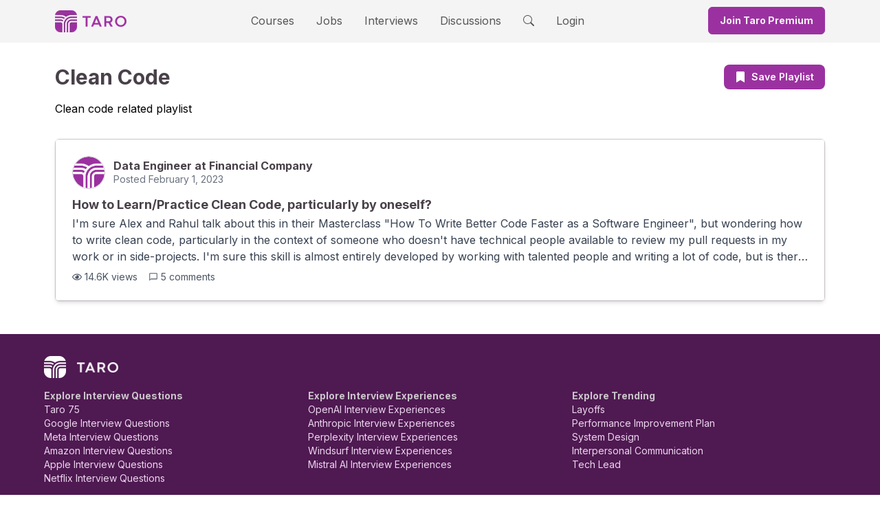

--- FILE ---
content_type: application/javascript; charset=utf-8
request_url: https://www.jointaro.com/_next/static/chunks/pages/topic/%5B%5B...slug%5D%5D-141251ecf5579e1a.js
body_size: 2280
content:
(self.webpackChunk_N_E=self.webpackChunk_N_E||[]).push([[5139],{841:(e,r,t)=>{"use strict";function s(e){return e.split(/\.[\s\n]+/)[0]}function n(e,r){return e.length<=r?e:e.slice(0,r)+"..."}function o(e){return e.replace(/"/g,'\\"')}function i(e){return e.charAt(0).toUpperCase()+e.slice(1)}t.d(r,{Zr:()=>i,oy:()=>s,qO:()=>a,uH:()=>o,xv:()=>n});let a=e=>{switch(e.toLowerCase()){case"courses":return"courses";case"discussions":return"discussions";case"videos":return"videos";case"performance review":return"performance-review";case"promotion":return"promotion";default:return null}}},1864:e=>{e.exports=function(e,r){var t=e.length;for(e.sort(r);t--;)e[t]=e[t].value;return e}},12500:(e,r,t)=>{"use strict";t.r(r),t.d(r,{__N_SSP:()=>_,default:()=>F});var s=t(6029),n=t(25576),o=t(95460);let i=function(e){let{tag:r}=e,t=r.text,i=r.description;return(0,s.jsx)("div",{className:"w-full bg-white shadow-sm",children:(0,s.jsx)("div",{className:"mx-auto max-w-7xl px-4 pb-6 pt-2 sm:px-6 lg:px-8",children:(0,s.jsxs)("div",{className:"flex flex-col items-center sm:flex-row sm:items-center sm:space-x-4",children:[(0,s.jsx)("div",{className:"mb-3 h-16 w-16 flex-shrink-0 overflow-hidden rounded-full sm:mb-0",children:(0,s.jsx)(n.A,{src:(null==r?void 0:r.pictureUrl)||o.FO,size:64})}),(0,s.jsxs)("div",{className:"min-w-0 text-center sm:text-left",children:[(0,s.jsx)("h1",{className:"break-words text-2xl font-bold text-gray-800 sm:text-3xl",children:t}),(0,s.jsx)("p",{className:"mt-1 line-clamp-3 break-words text-gray-600",children:i})]})]})})})};var a=t(56253),l=t(81278);let c=function(e){let{tag:r}=e,t=(0,l.useRouter)(),n="".concat("https://www.jointaro.com").concat(t.asPath),o="".concat(r.text||""," Courses & Career Advice Forum | Taro"),i="Discover valuable ".concat(r.text||""," insights & connect with a supportive community on our forum. Join us today!");return"company"===r.type&&(o="".concat(r.text||""," Job Advice and Career Questions | Taro"),i="Grow your tech career at ".concat(r.text||"your company"," with onboarding tips, promotion guides, and more. Join us today!")),"level"===r.type&&(o="".concat(r.text||""," Growth Advice and Career Questions | Taro"),i="Find the best tips to be a high-performing ".concat(r.text.toLowerCase()," who is on track for promotion. Join us today!")),(0,s.jsx)(a.A,{title:o,description:i,canonicalUrl:n})};var d=t(55729),u=t(29212),x=t(64523);let m=e=>{let{children:r,tab:t,topic:n}=e;return(0,s.jsxs)("div",{className:"flex flex-col items-center justify-center p-4",children:[r,(0,s.jsxs)("p",{className:"mb-2 text-2xl font-bold",children:["No ",(e=>e.charAt(0).toUpperCase()+e.slice(1))(t),"s Available"]}),(0,s.jsxs)("p",{className:"text-grey-600 text-sm",children:["We have no ",t,'s related to "',n,'".']})]})};var h=t(81759);let p=e=>{let{isActive:r,tag:t}=e,[n,o]=(0,d.useState)([]),[i,a]=(0,d.useState)(!0),[l,c]=(0,d.useState)(null);return((0,d.useEffect)(()=>{!async function(){try{let e=await fetch("/api/courses/fetch-by-tag?tag=".concat(encodeURIComponent(t)),{method:"GET",headers:{"Content-Type":"application/json"}});if(!e.ok)throw Error("Failed to fetch courses");let{courses:r}=await e.json();o(r)}catch(e){c(e instanceof Error?e.message:"An error occurred"),console.error("Error fetching courses:",e)}finally{a(!1)}}()},[]),r)?i?(0,s.jsx)("div",{className:"flex flex-col gap-4",children:Array.from({length:5}).map((e,r)=>(0,s.jsx)(u.A,{className:"flex h-[420px] w-full flex-col rounded-md md:h-[225px] md:flex-row"},r))}):l?(0,s.jsxs)("div",{children:["Error: ",l]}):0===n.length?(0,s.jsx)(m,{tab:"course",topic:t,children:(0,s.jsx)(h.vd0,{className:"text-grey-500 mb-4 h-36 w-36"})}):(0,s.jsx)("div",{children:(0,s.jsx)("ul",{className:"flex flex-col gap-4",children:n.map(e=>(0,s.jsx)(x.A,{course:e},e.id))})}):null};var f=t(51010);let v=e=>{let{isActive:r,tag:t}=e,[n,o]=(0,d.useState)(!0),[i,a]=(0,d.useState)([]);return((0,d.useEffect)(()=>{!async function(){try{let e=await fetch("/api/questions/fetch-by-tag?tag=".concat(encodeURIComponent(t)),{method:"GET",headers:{"Content-Type":"application/json"}});if(!e.ok)throw Error("Failed to fetch discussions");let{questions:r}=await e.json();a(r)}catch(e){console.error("Error fetching discussions:",e)}finally{o(!1)}}()},[]),r)?n?(0,s.jsx)("div",{className:"flex flex-col gap-4",children:Array.from({length:5}).map((e,r)=>(0,s.jsx)(u.A,{className:"flex h-[420px] w-full flex-col rounded-md md:h-[225px] md:flex-row"},r))}):0===i.length?(0,s.jsx)(m,{tab:"discussion",topic:t,children:(0,s.jsx)(h.uN,{className:"text-grey-500 mb-4 h-36 w-36"})}):(0,s.jsx)("div",{className:"flex flex-col gap-4",children:i.map(e=>(0,s.jsx)(f.A,{lesson:e},e.id))}):null};var j=t(80901),g=t(34254),w=t(44547);let y=function(e){let{company:r,type:t}=e;return(0,s.jsxs)("div",{className:"flex flex-col space-y-8 py-4",children:[(null==r?void 0:r.performanceReview)&&"performance-review"===t&&(0,s.jsx)("div",{children:(0,s.jsxs)("div",{className:"m-auto flex max-w-6xl flex-col space-y-4",children:[(0,s.jsx)(j.A,{level:1,as:"h2",children:"Performance Review"}),(null==r?void 0:r.performanceReview.evaluation)&&(0,s.jsxs)(s.Fragment,{children:[(0,s.jsx)(j.A,{level:2,as:"h3",children:"Evaluation"}),(0,s.jsx)(g.A,{components:w.v5,children:r.performanceReview.evaluation})]}),(null==r?void 0:r.performanceReview.feedback)&&(0,s.jsxs)(s.Fragment,{children:[(0,s.jsx)(j.A,{level:2,as:"h3",children:"Feedback"}),(0,s.jsx)(g.A,{components:w.v5,children:r.performanceReview.feedback})]}),(null==r?void 0:r.performanceReview.calibration)&&(0,s.jsxs)(s.Fragment,{children:[(0,s.jsx)(j.A,{level:2,as:"h3",children:"Calibration"}),(0,s.jsx)(g.A,{components:w.v5,children:r.performanceReview.calibration})]}),(null==r?void 0:r.performanceReview.compensation)&&(0,s.jsxs)(s.Fragment,{children:[(0,s.jsx)(j.A,{level:2,as:"h3",children:"Compensation"}),(0,s.jsx)(g.A,{components:w.v5,children:r.performanceReview.compensation})]}),(null==r?void 0:r.performanceReview.pip)&&(0,s.jsxs)(s.Fragment,{children:[(0,s.jsx)(j.A,{level:2,as:"h3",children:"Performance Improvement Plan"}),(0,s.jsx)(g.A,{components:w.v5,children:r.performanceReview.pip})]})]})}),(null==r?void 0:r.promotion)&&"promotion"===t&&(0,s.jsx)("div",{children:(0,s.jsxs)("div",{className:"m-auto flex max-w-6xl flex-col space-y-4",children:[(0,s.jsx)(j.A,{level:1,as:"h2",children:"Promotion"}),(null==r?void 0:r.promotion.guide)&&(0,s.jsxs)(s.Fragment,{children:[(0,s.jsx)(j.A,{level:2,as:"h3",children:"Promotion Guide"}),(0,s.jsx)(g.A,{components:w.v5,children:r.promotion.guide})]})]})})]})},b=e=>{let{company:r}=e;return(0,s.jsx)(y,{company:r,type:"performance-review"})},N=e=>{let{company:r}=e;return(0,s.jsx)(y,{company:r,type:"promotion"})};var A=t(32890);let C=e=>{let{isActive:r,tag:t}=e,[n,o]=(0,d.useState)(!0),[i,a]=(0,d.useState)([]);return((0,d.useEffect)(()=>{!async function(){try{let e=await fetch("/api/videos/fetch-by-tag/?tag=".concat(encodeURIComponent(t)),{method:"GET",headers:{"Content-Type":"application/json"}});if(!e.ok)throw Error("Failed to fetch videos");let{videos:r}=await e.json();a(r)}catch(e){console.error("Error fetching videos",e)}finally{o(!1)}}()},[]),r)?n?(0,s.jsx)("div",{className:"flex flex-col gap-4",children:Array.from({length:5}).map((e,r)=>(0,s.jsx)(u.A,{className:"flex h-[420px] w-full flex-col rounded-md md:h-[225px] md:flex-row"},r))}):0===i.length?(0,s.jsx)(m,{tab:"video",topic:t,children:(0,s.jsx)(h.HiP,{className:"text-grey-500 mb-4 h-36 w-36"})}):(0,s.jsx)("div",{children:(0,s.jsx)("div",{className:"flex flex-col gap-4",children:null==i?void 0:i.map(e=>(0,s.jsx)(A.A,{lesson:e},e.firebaseId))})}):null};var k=t(60260),E=t(841),R=t(52229);let P=e=>{let{tag:r,companyPerfSystemDetails:t,initialTab:n}=e,o=(0,R.useRouter)(),i=["Courses","Discussions","Videos",...t?["Performance Review","Promotion"]:[]],[a,l]=(0,d.useState)(n||i[0]);return(0,s.jsxs)("div",{children:[(0,s.jsx)("div",{className:"border-grey-200 border-b",children:(0,s.jsx)("nav",{className:"flex sm:space-x-4",children:i.map(e=>(0,s.jsxs)("button",{className:(0,k.A)("tab-btn p-4 font-medium border-b-2 whitespace-nowrap",a===e?"border-primary-pure text-primary-pure":"border-transparent text-grey-500 hover:border-grey-300 hover:text-grey-700"),onClick:()=>(e=>{l(e);let t=(0,E.qO)(e)||"",s=i.includes(e)?"/topic/".concat(r.slug,"/").concat(t):"/topic/".concat(r.slug);o.replace(s,{scroll:!1})})(e),children:[(0,s.jsx)("span",{className:"sm:hidden",children:(e=>{switch(e){case"Discussions":return"Q&A";case"Performance Review":return"Perf";case"Promotion":return"Promo";default:return e}})(e)}),(0,s.jsx)("span",{className:"hidden sm:inline",children:e})]},e))})}),(0,s.jsxs)("div",{className:"mt-6 h-full min-h-0 pb-8",children:[(0,s.jsx)("div",{className:"Courses"===a?"block":"hidden",children:(0,s.jsx)(p,{isActive:"Courses"===a,tag:r.text})}),(0,s.jsx)("div",{className:"Discussions"===a?"block":"hidden",children:(0,s.jsx)(v,{isActive:"Discussions"===a,tag:r.text})}),(0,s.jsx)("div",{className:"Videos"===a?"block":"hidden",children:(0,s.jsx)(C,{isActive:"Videos"===a,tag:r.text})}),t&&(0,s.jsxs)(s.Fragment,{children:[(0,s.jsx)("div",{className:"Performance Review"===a?"block":"hidden",children:(0,s.jsx)(b,{company:t})}),(0,s.jsx)("div",{className:"Promotion"===a?"block":"hidden",children:(0,s.jsx)(N,{company:t})})]})]})]})};var _=!0;function F(e){let{tag:r,company:t,initialTab:n}=e;return(0,s.jsxs)("div",{className:"bg-light-medium mt-4",children:[(0,s.jsx)(c,{tag:r}),(0,s.jsx)(i,{tag:r}),(0,s.jsx)("div",{className:"bg-light-medium mx-auto mt-4 max-w-7xl px-4 sm:px-6 lg:px-8",children:(0,s.jsx)(P,{tag:r,companyPerfSystemDetails:t,initialTab:n})})]})}},26194:(e,r,t)=>{var s=t(83965),n=t(37390),o=t(45895),i=t(48877);e.exports=o(function(e,r){if(null==e)return[];var t=r.length;return t>1&&i(e,r[0],r[1])?r=[]:t>2&&i(r[0],r[1],r[2])&&(r=[r[0]]),n(e,s(r,1),[])})},33883:(e,r,t)=>{var s=t(90843);e.exports=function(e,r,t){for(var n=-1,o=e.criteria,i=r.criteria,a=o.length,l=t.length;++n<a;){var c=s(o[n],i[n]);if(c){if(n>=l)return c;return c*("desc"==t[n]?-1:1)}}return e.index-r.index}},37390:(e,r,t)=>{var s=t(88601),n=t(24127),o=t(68988),i=t(93733),a=t(1864),l=t(3540),c=t(33883),d=t(5549),u=t(91544);e.exports=function(e,r,t){r=r.length?s(r,function(e){return u(e)?function(r){return n(r,1===e.length?e[0]:e)}:e}):[d];var x=-1;return r=s(r,l(o)),a(i(e,function(e,t,n){return{criteria:s(r,function(r){return r(e)}),index:++x,value:e}}),function(e,r){return c(e,r,t)})}},45895:(e,r,t)=>{var s=t(5549),n=t(24964),o=t(27288);e.exports=function(e,r){return o(n(e,r,s),e+"")}},60193:(e,r,t)=>{(window.__NEXT_P=window.__NEXT_P||[]).push(["/topic/[[...slug]]",function(){return t(12500)}])},90843:(e,r,t)=>{var s=t(50515);e.exports=function(e,r){if(e!==r){var t=void 0!==e,n=null===e,o=e==e,i=s(e),a=void 0!==r,l=null===r,c=r==r,d=s(r);if(!l&&!d&&!i&&e>r||i&&a&&c&&!l&&!d||n&&a&&c||!t&&c||!o)return 1;if(!n&&!i&&!d&&e<r||d&&t&&o&&!n&&!i||l&&t&&o||!a&&o||!c)return -1}return 0}},93733:(e,r,t)=>{var s=t(50956),n=t(16799);e.exports=function(e,r){var t=-1,o=n(e)?Array(e.length):[];return s(e,function(e,s,n){o[++t]=r(e,s,n)}),o}}},e=>{e.O(0,[4515,505,4523,2851,636,6593,8792],()=>e(e.s=60193)),_N_E=e.O()}]);